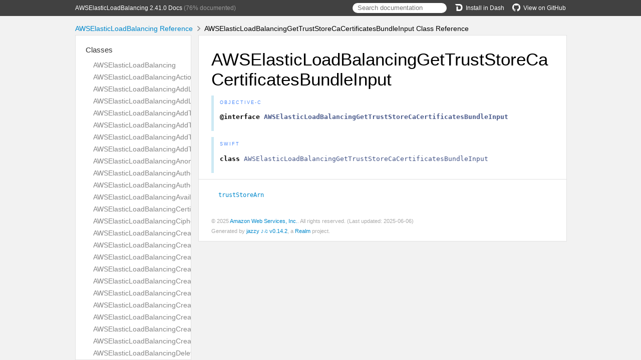

--- FILE ---
content_type: text/html; charset=utf-8
request_url: https://aws-amplify.github.io/aws-sdk-ios/docs/reference/AWSElasticLoadBalancing/Classes/AWSElasticLoadBalancingGetTrustStoreCaCertificatesBundleInput.html
body_size: 3066
content:
<!DOCTYPE html>
<html lang="en">
  <head>
    <title>AWSElasticLoadBalancingGetTrustStoreCaCertificatesBundleInput Class Reference</title>
    <link rel="stylesheet" type="text/css" href="../css/jazzy.css" />
    <link rel="stylesheet" type="text/css" href="../css/highlight.css" />
    <meta charset='utf-8'>
    <script src="../js/jquery.min.js" defer></script>
    <script src="../js/jazzy.js" defer></script>
    
    <script src="../js/lunr.min.js" defer></script>
    <script src="../js/typeahead.jquery.js" defer></script>
    <script src="../js/jazzy.search.js" defer></script>
  </head>
  <body>
    <a name="//apple_ref/objc/Class/AWSElasticLoadBalancingGetTrustStoreCaCertificatesBundleInput" class="dashAnchor"></a>
    <a title="AWSElasticLoadBalancingGetTrustStoreCaCertificatesBundleInput Class Reference"></a>
    <header>
      <div class="content-wrapper">
        <p><a href="../index.html">AWSElasticLoadBalancing 2.41.0 Docs</a> (76% documented)</p>
        <p class="header-right"><a href="https://github.com/aws-amplify/aws-sdk-ios"><img src="../img/gh.png" alt="GitHub"/>View on GitHub</a></p>
        <p class="header-right"><a href="dash-feed://https%3A%2F%2Faws-amplify.github.io%2Faws-sdk-ios%2Fdocs%2Freference%2Fdocsets%2FAWSElasticLoadBalancing.xml"><img src="../img/dash.png" alt="Dash"/>Install in Dash</a></p>
        <div class="header-right">
          <form role="search" action="../search.json">
            <input type="text" placeholder="Search documentation" data-typeahead>
          </form>
        </div>
      </div>
    </header>
    <div class="content-wrapper">
      <p id="breadcrumbs">
        <a href="../index.html">AWSElasticLoadBalancing Reference</a>
        <img id="carat" src="../img/carat.png" alt=""/>
        AWSElasticLoadBalancingGetTrustStoreCaCertificatesBundleInput Class Reference
      </p>
    </div>
    <div class="content-wrapper">
      <nav class="sidebar">
        <ul class="nav-groups">
          <li class="nav-group-name">
            <a href="../Classes.html">Classes</a>
            <ul class="nav-group-tasks">
              <li class="nav-group-task">
                <a href="../Classes/AWSElasticLoadBalancing.html">AWSElasticLoadBalancing</a>
              </li>
              <li class="nav-group-task">
                <a href="../Classes/AWSElasticLoadBalancingAction.html">AWSElasticLoadBalancingAction</a>
              </li>
              <li class="nav-group-task">
                <a href="../Classes/AWSElasticLoadBalancingAddListenerCertificatesInput.html">AWSElasticLoadBalancingAddListenerCertificatesInput</a>
              </li>
              <li class="nav-group-task">
                <a href="../Classes/AWSElasticLoadBalancingAddListenerCertificatesOutput.html">AWSElasticLoadBalancingAddListenerCertificatesOutput</a>
              </li>
              <li class="nav-group-task">
                <a href="../Classes/AWSElasticLoadBalancingAddTagsInput.html">AWSElasticLoadBalancingAddTagsInput</a>
              </li>
              <li class="nav-group-task">
                <a href="../Classes.html#/c:objc(cs)AWSElasticLoadBalancingAddTagsOutput">AWSElasticLoadBalancingAddTagsOutput</a>
              </li>
              <li class="nav-group-task">
                <a href="../Classes/AWSElasticLoadBalancingAddTrustStoreRevocationsInput.html">AWSElasticLoadBalancingAddTrustStoreRevocationsInput</a>
              </li>
              <li class="nav-group-task">
                <a href="../Classes/AWSElasticLoadBalancingAddTrustStoreRevocationsOutput.html">AWSElasticLoadBalancingAddTrustStoreRevocationsOutput</a>
              </li>
              <li class="nav-group-task">
                <a href="../Classes/AWSElasticLoadBalancingAnomalyDetection.html">AWSElasticLoadBalancingAnomalyDetection</a>
              </li>
              <li class="nav-group-task">
                <a href="../Classes/AWSElasticLoadBalancingAuthenticateCognitoActionConfig.html">AWSElasticLoadBalancingAuthenticateCognitoActionConfig</a>
              </li>
              <li class="nav-group-task">
                <a href="../Classes/AWSElasticLoadBalancingAuthenticateOidcActionConfig.html">AWSElasticLoadBalancingAuthenticateOidcActionConfig</a>
              </li>
              <li class="nav-group-task">
                <a href="../Classes/AWSElasticLoadBalancingAvailabilityZone.html">AWSElasticLoadBalancingAvailabilityZone</a>
              </li>
              <li class="nav-group-task">
                <a href="../Classes/AWSElasticLoadBalancingCertificate.html">AWSElasticLoadBalancingCertificate</a>
              </li>
              <li class="nav-group-task">
                <a href="../Classes/AWSElasticLoadBalancingCipher.html">AWSElasticLoadBalancingCipher</a>
              </li>
              <li class="nav-group-task">
                <a href="../Classes/AWSElasticLoadBalancingCreateListenerInput.html">AWSElasticLoadBalancingCreateListenerInput</a>
              </li>
              <li class="nav-group-task">
                <a href="../Classes/AWSElasticLoadBalancingCreateListenerOutput.html">AWSElasticLoadBalancingCreateListenerOutput</a>
              </li>
              <li class="nav-group-task">
                <a href="../Classes/AWSElasticLoadBalancingCreateLoadBalancerInput.html">AWSElasticLoadBalancingCreateLoadBalancerInput</a>
              </li>
              <li class="nav-group-task">
                <a href="../Classes/AWSElasticLoadBalancingCreateLoadBalancerOutput.html">AWSElasticLoadBalancingCreateLoadBalancerOutput</a>
              </li>
              <li class="nav-group-task">
                <a href="../Classes/AWSElasticLoadBalancingCreateRuleInput.html">AWSElasticLoadBalancingCreateRuleInput</a>
              </li>
              <li class="nav-group-task">
                <a href="../Classes/AWSElasticLoadBalancingCreateRuleOutput.html">AWSElasticLoadBalancingCreateRuleOutput</a>
              </li>
              <li class="nav-group-task">
                <a href="../Classes/AWSElasticLoadBalancingCreateTargetGroupInput.html">AWSElasticLoadBalancingCreateTargetGroupInput</a>
              </li>
              <li class="nav-group-task">
                <a href="../Classes/AWSElasticLoadBalancingCreateTargetGroupOutput.html">AWSElasticLoadBalancingCreateTargetGroupOutput</a>
              </li>
              <li class="nav-group-task">
                <a href="../Classes/AWSElasticLoadBalancingCreateTrustStoreInput.html">AWSElasticLoadBalancingCreateTrustStoreInput</a>
              </li>
              <li class="nav-group-task">
                <a href="../Classes/AWSElasticLoadBalancingCreateTrustStoreOutput.html">AWSElasticLoadBalancingCreateTrustStoreOutput</a>
              </li>
              <li class="nav-group-task">
                <a href="../Classes/AWSElasticLoadBalancingDeleteListenerInput.html">AWSElasticLoadBalancingDeleteListenerInput</a>
              </li>
              <li class="nav-group-task">
                <a href="../Classes.html#/c:objc(cs)AWSElasticLoadBalancingDeleteListenerOutput">AWSElasticLoadBalancingDeleteListenerOutput</a>
              </li>
              <li class="nav-group-task">
                <a href="../Classes/AWSElasticLoadBalancingDeleteLoadBalancerInput.html">AWSElasticLoadBalancingDeleteLoadBalancerInput</a>
              </li>
              <li class="nav-group-task">
                <a href="../Classes.html#/c:objc(cs)AWSElasticLoadBalancingDeleteLoadBalancerOutput">AWSElasticLoadBalancingDeleteLoadBalancerOutput</a>
              </li>
              <li class="nav-group-task">
                <a href="../Classes/AWSElasticLoadBalancingDeleteRuleInput.html">AWSElasticLoadBalancingDeleteRuleInput</a>
              </li>
              <li class="nav-group-task">
                <a href="../Classes.html#/c:objc(cs)AWSElasticLoadBalancingDeleteRuleOutput">AWSElasticLoadBalancingDeleteRuleOutput</a>
              </li>
              <li class="nav-group-task">
                <a href="../Classes/AWSElasticLoadBalancingDeleteTargetGroupInput.html">AWSElasticLoadBalancingDeleteTargetGroupInput</a>
              </li>
              <li class="nav-group-task">
                <a href="../Classes.html#/c:objc(cs)AWSElasticLoadBalancingDeleteTargetGroupOutput">AWSElasticLoadBalancingDeleteTargetGroupOutput</a>
              </li>
              <li class="nav-group-task">
                <a href="../Classes/AWSElasticLoadBalancingDeleteTrustStoreInput.html">AWSElasticLoadBalancingDeleteTrustStoreInput</a>
              </li>
              <li class="nav-group-task">
                <a href="../Classes.html#/c:objc(cs)AWSElasticLoadBalancingDeleteTrustStoreOutput">AWSElasticLoadBalancingDeleteTrustStoreOutput</a>
              </li>
              <li class="nav-group-task">
                <a href="../Classes/AWSElasticLoadBalancingDeregisterTargetsInput.html">AWSElasticLoadBalancingDeregisterTargetsInput</a>
              </li>
              <li class="nav-group-task">
                <a href="../Classes.html#/c:objc(cs)AWSElasticLoadBalancingDeregisterTargetsOutput">AWSElasticLoadBalancingDeregisterTargetsOutput</a>
              </li>
              <li class="nav-group-task">
                <a href="../Classes/AWSElasticLoadBalancingDescribeAccountLimitsInput.html">AWSElasticLoadBalancingDescribeAccountLimitsInput</a>
              </li>
              <li class="nav-group-task">
                <a href="../Classes/AWSElasticLoadBalancingDescribeAccountLimitsOutput.html">AWSElasticLoadBalancingDescribeAccountLimitsOutput</a>
              </li>
              <li class="nav-group-task">
                <a href="../Classes/AWSElasticLoadBalancingDescribeListenerCertificatesInput.html">AWSElasticLoadBalancingDescribeListenerCertificatesInput</a>
              </li>
              <li class="nav-group-task">
                <a href="../Classes/AWSElasticLoadBalancingDescribeListenerCertificatesOutput.html">AWSElasticLoadBalancingDescribeListenerCertificatesOutput</a>
              </li>
              <li class="nav-group-task">
                <a href="../Classes/AWSElasticLoadBalancingDescribeListenersInput.html">AWSElasticLoadBalancingDescribeListenersInput</a>
              </li>
              <li class="nav-group-task">
                <a href="../Classes/AWSElasticLoadBalancingDescribeListenersOutput.html">AWSElasticLoadBalancingDescribeListenersOutput</a>
              </li>
              <li class="nav-group-task">
                <a href="../Classes/AWSElasticLoadBalancingDescribeLoadBalancerAttributesInput.html">AWSElasticLoadBalancingDescribeLoadBalancerAttributesInput</a>
              </li>
              <li class="nav-group-task">
                <a href="../Classes/AWSElasticLoadBalancingDescribeLoadBalancerAttributesOutput.html">AWSElasticLoadBalancingDescribeLoadBalancerAttributesOutput</a>
              </li>
              <li class="nav-group-task">
                <a href="../Classes/AWSElasticLoadBalancingDescribeLoadBalancersInput.html">AWSElasticLoadBalancingDescribeLoadBalancersInput</a>
              </li>
              <li class="nav-group-task">
                <a href="../Classes/AWSElasticLoadBalancingDescribeLoadBalancersOutput.html">AWSElasticLoadBalancingDescribeLoadBalancersOutput</a>
              </li>
              <li class="nav-group-task">
                <a href="../Classes/AWSElasticLoadBalancingDescribeRulesInput.html">AWSElasticLoadBalancingDescribeRulesInput</a>
              </li>
              <li class="nav-group-task">
                <a href="../Classes/AWSElasticLoadBalancingDescribeRulesOutput.html">AWSElasticLoadBalancingDescribeRulesOutput</a>
              </li>
              <li class="nav-group-task">
                <a href="../Classes/AWSElasticLoadBalancingDescribeSSLPoliciesInput.html">AWSElasticLoadBalancingDescribeSSLPoliciesInput</a>
              </li>
              <li class="nav-group-task">
                <a href="../Classes/AWSElasticLoadBalancingDescribeSSLPoliciesOutput.html">AWSElasticLoadBalancingDescribeSSLPoliciesOutput</a>
              </li>
              <li class="nav-group-task">
                <a href="../Classes/AWSElasticLoadBalancingDescribeTagsInput.html">AWSElasticLoadBalancingDescribeTagsInput</a>
              </li>
              <li class="nav-group-task">
                <a href="../Classes/AWSElasticLoadBalancingDescribeTagsOutput.html">AWSElasticLoadBalancingDescribeTagsOutput</a>
              </li>
              <li class="nav-group-task">
                <a href="../Classes/AWSElasticLoadBalancingDescribeTargetGroupAttributesInput.html">AWSElasticLoadBalancingDescribeTargetGroupAttributesInput</a>
              </li>
              <li class="nav-group-task">
                <a href="../Classes/AWSElasticLoadBalancingDescribeTargetGroupAttributesOutput.html">AWSElasticLoadBalancingDescribeTargetGroupAttributesOutput</a>
              </li>
              <li class="nav-group-task">
                <a href="../Classes/AWSElasticLoadBalancingDescribeTargetGroupsInput.html">AWSElasticLoadBalancingDescribeTargetGroupsInput</a>
              </li>
              <li class="nav-group-task">
                <a href="../Classes/AWSElasticLoadBalancingDescribeTargetGroupsOutput.html">AWSElasticLoadBalancingDescribeTargetGroupsOutput</a>
              </li>
              <li class="nav-group-task">
                <a href="../Classes/AWSElasticLoadBalancingDescribeTargetHealthInput.html">AWSElasticLoadBalancingDescribeTargetHealthInput</a>
              </li>
              <li class="nav-group-task">
                <a href="../Classes/AWSElasticLoadBalancingDescribeTargetHealthOutput.html">AWSElasticLoadBalancingDescribeTargetHealthOutput</a>
              </li>
              <li class="nav-group-task">
                <a href="../Classes/AWSElasticLoadBalancingDescribeTrustStoreAssociationsInput.html">AWSElasticLoadBalancingDescribeTrustStoreAssociationsInput</a>
              </li>
              <li class="nav-group-task">
                <a href="../Classes/AWSElasticLoadBalancingDescribeTrustStoreAssociationsOutput.html">AWSElasticLoadBalancingDescribeTrustStoreAssociationsOutput</a>
              </li>
              <li class="nav-group-task">
                <a href="../Classes/AWSElasticLoadBalancingDescribeTrustStoreRevocation.html">AWSElasticLoadBalancingDescribeTrustStoreRevocation</a>
              </li>
              <li class="nav-group-task">
                <a href="../Classes/AWSElasticLoadBalancingDescribeTrustStoreRevocationsInput.html">AWSElasticLoadBalancingDescribeTrustStoreRevocationsInput</a>
              </li>
              <li class="nav-group-task">
                <a href="../Classes/AWSElasticLoadBalancingDescribeTrustStoreRevocationsOutput.html">AWSElasticLoadBalancingDescribeTrustStoreRevocationsOutput</a>
              </li>
              <li class="nav-group-task">
                <a href="../Classes/AWSElasticLoadBalancingDescribeTrustStoresInput.html">AWSElasticLoadBalancingDescribeTrustStoresInput</a>
              </li>
              <li class="nav-group-task">
                <a href="../Classes/AWSElasticLoadBalancingDescribeTrustStoresOutput.html">AWSElasticLoadBalancingDescribeTrustStoresOutput</a>
              </li>
              <li class="nav-group-task">
                <a href="../Classes/AWSElasticLoadBalancingFixedResponseActionConfig.html">AWSElasticLoadBalancingFixedResponseActionConfig</a>
              </li>
              <li class="nav-group-task">
                <a href="../Classes/AWSElasticLoadBalancingForwardActionConfig.html">AWSElasticLoadBalancingForwardActionConfig</a>
              </li>
              <li class="nav-group-task">
                <a href="../Classes/AWSElasticLoadBalancingGetTrustStoreCaCertificatesBundleInput.html">AWSElasticLoadBalancingGetTrustStoreCaCertificatesBundleInput</a>
              </li>
              <li class="nav-group-task">
                <a href="../Classes/AWSElasticLoadBalancingGetTrustStoreCaCertificatesBundleOutput.html">AWSElasticLoadBalancingGetTrustStoreCaCertificatesBundleOutput</a>
              </li>
              <li class="nav-group-task">
                <a href="../Classes/AWSElasticLoadBalancingGetTrustStoreRevocationContentInput.html">AWSElasticLoadBalancingGetTrustStoreRevocationContentInput</a>
              </li>
              <li class="nav-group-task">
                <a href="../Classes/AWSElasticLoadBalancingGetTrustStoreRevocationContentOutput.html">AWSElasticLoadBalancingGetTrustStoreRevocationContentOutput</a>
              </li>
              <li class="nav-group-task">
                <a href="../Classes/AWSElasticLoadBalancingHostHeaderConditionConfig.html">AWSElasticLoadBalancingHostHeaderConditionConfig</a>
              </li>
              <li class="nav-group-task">
                <a href="../Classes/AWSElasticLoadBalancingHttpHeaderConditionConfig.html">AWSElasticLoadBalancingHttpHeaderConditionConfig</a>
              </li>
              <li class="nav-group-task">
                <a href="../Classes/AWSElasticLoadBalancingHttpRequestMethodConditionConfig.html">AWSElasticLoadBalancingHttpRequestMethodConditionConfig</a>
              </li>
              <li class="nav-group-task">
                <a href="../Classes/AWSElasticLoadBalancingLimit.html">AWSElasticLoadBalancingLimit</a>
              </li>
              <li class="nav-group-task">
                <a href="../Classes/AWSElasticLoadBalancingListener.html">AWSElasticLoadBalancingListener</a>
              </li>
              <li class="nav-group-task">
                <a href="../Classes/AWSElasticLoadBalancingLoadBalancer.html">AWSElasticLoadBalancingLoadBalancer</a>
              </li>
              <li class="nav-group-task">
                <a href="../Classes/AWSElasticLoadBalancingLoadBalancerAddress.html">AWSElasticLoadBalancingLoadBalancerAddress</a>
              </li>
              <li class="nav-group-task">
                <a href="../Classes/AWSElasticLoadBalancingLoadBalancerAttribute.html">AWSElasticLoadBalancingLoadBalancerAttribute</a>
              </li>
              <li class="nav-group-task">
                <a href="../Classes/AWSElasticLoadBalancingLoadBalancerState.html">AWSElasticLoadBalancingLoadBalancerState</a>
              </li>
              <li class="nav-group-task">
                <a href="../Classes/AWSElasticLoadBalancingMatcher.html">AWSElasticLoadBalancingMatcher</a>
              </li>
              <li class="nav-group-task">
                <a href="../Classes/AWSElasticLoadBalancingModifyListenerInput.html">AWSElasticLoadBalancingModifyListenerInput</a>
              </li>
              <li class="nav-group-task">
                <a href="../Classes/AWSElasticLoadBalancingModifyListenerOutput.html">AWSElasticLoadBalancingModifyListenerOutput</a>
              </li>
              <li class="nav-group-task">
                <a href="../Classes/AWSElasticLoadBalancingModifyLoadBalancerAttributesInput.html">AWSElasticLoadBalancingModifyLoadBalancerAttributesInput</a>
              </li>
              <li class="nav-group-task">
                <a href="../Classes/AWSElasticLoadBalancingModifyLoadBalancerAttributesOutput.html">AWSElasticLoadBalancingModifyLoadBalancerAttributesOutput</a>
              </li>
              <li class="nav-group-task">
                <a href="../Classes/AWSElasticLoadBalancingModifyRuleInput.html">AWSElasticLoadBalancingModifyRuleInput</a>
              </li>
              <li class="nav-group-task">
                <a href="../Classes/AWSElasticLoadBalancingModifyRuleOutput.html">AWSElasticLoadBalancingModifyRuleOutput</a>
              </li>
              <li class="nav-group-task">
                <a href="../Classes/AWSElasticLoadBalancingModifyTargetGroupAttributesInput.html">AWSElasticLoadBalancingModifyTargetGroupAttributesInput</a>
              </li>
              <li class="nav-group-task">
                <a href="../Classes/AWSElasticLoadBalancingModifyTargetGroupAttributesOutput.html">AWSElasticLoadBalancingModifyTargetGroupAttributesOutput</a>
              </li>
              <li class="nav-group-task">
                <a href="../Classes/AWSElasticLoadBalancingModifyTargetGroupInput.html">AWSElasticLoadBalancingModifyTargetGroupInput</a>
              </li>
              <li class="nav-group-task">
                <a href="../Classes/AWSElasticLoadBalancingModifyTargetGroupOutput.html">AWSElasticLoadBalancingModifyTargetGroupOutput</a>
              </li>
              <li class="nav-group-task">
                <a href="../Classes/AWSElasticLoadBalancingModifyTrustStoreInput.html">AWSElasticLoadBalancingModifyTrustStoreInput</a>
              </li>
              <li class="nav-group-task">
                <a href="../Classes/AWSElasticLoadBalancingModifyTrustStoreOutput.html">AWSElasticLoadBalancingModifyTrustStoreOutput</a>
              </li>
              <li class="nav-group-task">
                <a href="../Classes/AWSElasticLoadBalancingMutualAuthenticationAttributes.html">AWSElasticLoadBalancingMutualAuthenticationAttributes</a>
              </li>
              <li class="nav-group-task">
                <a href="../Classes/AWSElasticLoadBalancingPathPatternConditionConfig.html">AWSElasticLoadBalancingPathPatternConditionConfig</a>
              </li>
              <li class="nav-group-task">
                <a href="../Classes/AWSElasticLoadBalancingQueryStringConditionConfig.html">AWSElasticLoadBalancingQueryStringConditionConfig</a>
              </li>
              <li class="nav-group-task">
                <a href="../Classes/AWSElasticLoadBalancingQueryStringKeyValuePair.html">AWSElasticLoadBalancingQueryStringKeyValuePair</a>
              </li>
              <li class="nav-group-task">
                <a href="../Classes/AWSElasticLoadBalancingRedirectActionConfig.html">AWSElasticLoadBalancingRedirectActionConfig</a>
              </li>
              <li class="nav-group-task">
                <a href="../Classes/AWSElasticLoadBalancingRegisterTargetsInput.html">AWSElasticLoadBalancingRegisterTargetsInput</a>
              </li>
              <li class="nav-group-task">
                <a href="../Classes.html#/c:objc(cs)AWSElasticLoadBalancingRegisterTargetsOutput">AWSElasticLoadBalancingRegisterTargetsOutput</a>
              </li>
              <li class="nav-group-task">
                <a href="../Classes/AWSElasticLoadBalancingRemoveListenerCertificatesInput.html">AWSElasticLoadBalancingRemoveListenerCertificatesInput</a>
              </li>
              <li class="nav-group-task">
                <a href="../Classes.html#/c:objc(cs)AWSElasticLoadBalancingRemoveListenerCertificatesOutput">AWSElasticLoadBalancingRemoveListenerCertificatesOutput</a>
              </li>
              <li class="nav-group-task">
                <a href="../Classes/AWSElasticLoadBalancingRemoveTagsInput.html">AWSElasticLoadBalancingRemoveTagsInput</a>
              </li>
              <li class="nav-group-task">
                <a href="../Classes.html#/c:objc(cs)AWSElasticLoadBalancingRemoveTagsOutput">AWSElasticLoadBalancingRemoveTagsOutput</a>
              </li>
              <li class="nav-group-task">
                <a href="../Classes/AWSElasticLoadBalancingRemoveTrustStoreRevocationsInput.html">AWSElasticLoadBalancingRemoveTrustStoreRevocationsInput</a>
              </li>
              <li class="nav-group-task">
                <a href="../Classes.html#/c:objc(cs)AWSElasticLoadBalancingRemoveTrustStoreRevocationsOutput">AWSElasticLoadBalancingRemoveTrustStoreRevocationsOutput</a>
              </li>
              <li class="nav-group-task">
                <a href="../Classes/AWSElasticLoadBalancingResources.html">AWSElasticLoadBalancingResources</a>
              </li>
              <li class="nav-group-task">
                <a href="../Classes/AWSElasticLoadBalancingRevocationContent.html">AWSElasticLoadBalancingRevocationContent</a>
              </li>
              <li class="nav-group-task">
                <a href="../Classes/AWSElasticLoadBalancingRule.html">AWSElasticLoadBalancingRule</a>
              </li>
              <li class="nav-group-task">
                <a href="../Classes/AWSElasticLoadBalancingRuleCondition.html">AWSElasticLoadBalancingRuleCondition</a>
              </li>
              <li class="nav-group-task">
                <a href="../Classes/AWSElasticLoadBalancingRulePriorityPair.html">AWSElasticLoadBalancingRulePriorityPair</a>
              </li>
              <li class="nav-group-task">
                <a href="../Classes/AWSElasticLoadBalancingSetIpAddressTypeInput.html">AWSElasticLoadBalancingSetIpAddressTypeInput</a>
              </li>
              <li class="nav-group-task">
                <a href="../Classes/AWSElasticLoadBalancingSetIpAddressTypeOutput.html">AWSElasticLoadBalancingSetIpAddressTypeOutput</a>
              </li>
              <li class="nav-group-task">
                <a href="../Classes/AWSElasticLoadBalancingSetRulePrioritiesInput.html">AWSElasticLoadBalancingSetRulePrioritiesInput</a>
              </li>
              <li class="nav-group-task">
                <a href="../Classes/AWSElasticLoadBalancingSetRulePrioritiesOutput.html">AWSElasticLoadBalancingSetRulePrioritiesOutput</a>
              </li>
              <li class="nav-group-task">
                <a href="../Classes/AWSElasticLoadBalancingSetSecurityGroupsInput.html">AWSElasticLoadBalancingSetSecurityGroupsInput</a>
              </li>
              <li class="nav-group-task">
                <a href="../Classes/AWSElasticLoadBalancingSetSecurityGroupsOutput.html">AWSElasticLoadBalancingSetSecurityGroupsOutput</a>
              </li>
              <li class="nav-group-task">
                <a href="../Classes/AWSElasticLoadBalancingSetSubnetsInput.html">AWSElasticLoadBalancingSetSubnetsInput</a>
              </li>
              <li class="nav-group-task">
                <a href="../Classes/AWSElasticLoadBalancingSetSubnetsOutput.html">AWSElasticLoadBalancingSetSubnetsOutput</a>
              </li>
              <li class="nav-group-task">
                <a href="../Classes/AWSElasticLoadBalancingSourceIpConditionConfig.html">AWSElasticLoadBalancingSourceIpConditionConfig</a>
              </li>
              <li class="nav-group-task">
                <a href="../Classes/AWSElasticLoadBalancingSslPolicy.html">AWSElasticLoadBalancingSslPolicy</a>
              </li>
              <li class="nav-group-task">
                <a href="../Classes/AWSElasticLoadBalancingSubnetMapping.html">AWSElasticLoadBalancingSubnetMapping</a>
              </li>
              <li class="nav-group-task">
                <a href="../Classes/AWSElasticLoadBalancingTag.html">AWSElasticLoadBalancingTag</a>
              </li>
              <li class="nav-group-task">
                <a href="../Classes/AWSElasticLoadBalancingTagDescription.html">AWSElasticLoadBalancingTagDescription</a>
              </li>
              <li class="nav-group-task">
                <a href="../Classes/AWSElasticLoadBalancingTargetDescription.html">AWSElasticLoadBalancingTargetDescription</a>
              </li>
              <li class="nav-group-task">
                <a href="../Classes/AWSElasticLoadBalancingTargetGroup.html">AWSElasticLoadBalancingTargetGroup</a>
              </li>
              <li class="nav-group-task">
                <a href="../Classes/AWSElasticLoadBalancingTargetGroupAttribute.html">AWSElasticLoadBalancingTargetGroupAttribute</a>
              </li>
              <li class="nav-group-task">
                <a href="../Classes/AWSElasticLoadBalancingTargetGroupStickinessConfig.html">AWSElasticLoadBalancingTargetGroupStickinessConfig</a>
              </li>
              <li class="nav-group-task">
                <a href="../Classes/AWSElasticLoadBalancingTargetGroupTuple.html">AWSElasticLoadBalancingTargetGroupTuple</a>
              </li>
              <li class="nav-group-task">
                <a href="../Classes/AWSElasticLoadBalancingTargetHealth.html">AWSElasticLoadBalancingTargetHealth</a>
              </li>
              <li class="nav-group-task">
                <a href="../Classes/AWSElasticLoadBalancingTargetHealthDescription.html">AWSElasticLoadBalancingTargetHealthDescription</a>
              </li>
              <li class="nav-group-task">
                <a href="../Classes/AWSElasticLoadBalancingTrustStore.html">AWSElasticLoadBalancingTrustStore</a>
              </li>
              <li class="nav-group-task">
                <a href="../Classes/AWSElasticLoadBalancingTrustStoreAssociation.html">AWSElasticLoadBalancingTrustStoreAssociation</a>
              </li>
              <li class="nav-group-task">
                <a href="../Classes/AWSElasticLoadBalancingTrustStoreRevocation.html">AWSElasticLoadBalancingTrustStoreRevocation</a>
              </li>
            </ul>
          </li>
          <li class="nav-group-name">
            <a href="../Constants.html">Constants</a>
            <ul class="nav-group-tasks">
              <li class="nav-group-task">
                <a href="../Constants.html#/c:@AWSElasticLoadBalancingErrorDomain">AWSElasticLoadBalancingErrorDomain</a>
              </li>
              <li class="nav-group-task">
                <a href="../Constants.html#/c:@AWSElasticLoadBalancingSDKVersion">AWSElasticLoadBalancingSDKVersion</a>
              </li>
              <li class="nav-group-task">
                <a href="../Constants.html#/c:@AWSElasticLoadBalancingVersionNumber">AWSElasticLoadBalancingVersionNumber</a>
              </li>
              <li class="nav-group-task">
                <a href="../Constants.html#/c:@AWSElasticLoadBalancingVersionString">AWSElasticLoadBalancingVersionString</a>
              </li>
            </ul>
          </li>
          <li class="nav-group-name">
            <a href="../Enums.html">Enumerations</a>
            <ul class="nav-group-tasks">
              <li class="nav-group-task">
                <a href="../Enums/AWSElasticLoadBalancingActionTypeEnum.html">AWSElasticLoadBalancingActionTypeEnum</a>
              </li>
              <li class="nav-group-task">
                <a href="../Enums/AWSElasticLoadBalancingAnomalyResultEnum.html">AWSElasticLoadBalancingAnomalyResultEnum</a>
              </li>
              <li class="nav-group-task">
                <a href="../Enums/AWSElasticLoadBalancingAuthenticateCognitoActionConditionalBehaviorEnum.html">AWSElasticLoadBalancingAuthenticateCognitoActionConditionalBehaviorEnum</a>
              </li>
              <li class="nav-group-task">
                <a href="../Enums/AWSElasticLoadBalancingAuthenticateOidcActionConditionalBehaviorEnum.html">AWSElasticLoadBalancingAuthenticateOidcActionConditionalBehaviorEnum</a>
              </li>
              <li class="nav-group-task">
                <a href="../Enums/AWSElasticLoadBalancingDescribeTargetHealthInputIncludeEnum.html">AWSElasticLoadBalancingDescribeTargetHealthInputIncludeEnum</a>
              </li>
              <li class="nav-group-task">
                <a href="../Enums/AWSElasticLoadBalancingEnforceSecurityGroupInboundRulesOnPrivateLinkTrafficEnum.html">AWSElasticLoadBalancingEnforceSecurityGroupInboundRulesOnPrivateLinkTrafficEnum</a>
              </li>
              <li class="nav-group-task">
                <a href="../Enums/AWSElasticLoadBalancingErrorType.html">AWSElasticLoadBalancingErrorType</a>
              </li>
              <li class="nav-group-task">
                <a href="../Enums/AWSElasticLoadBalancingIpAddressType.html">AWSElasticLoadBalancingIpAddressType</a>
              </li>
              <li class="nav-group-task">
                <a href="../Enums/AWSElasticLoadBalancingLoadBalancerSchemeEnum.html">AWSElasticLoadBalancingLoadBalancerSchemeEnum</a>
              </li>
              <li class="nav-group-task">
                <a href="../Enums/AWSElasticLoadBalancingLoadBalancerStateEnum.html">AWSElasticLoadBalancingLoadBalancerStateEnum</a>
              </li>
              <li class="nav-group-task">
                <a href="../Enums/AWSElasticLoadBalancingLoadBalancerTypeEnum.html">AWSElasticLoadBalancingLoadBalancerTypeEnum</a>
              </li>
              <li class="nav-group-task">
                <a href="../Enums/AWSElasticLoadBalancingMitigationInEffectEnum.html">AWSElasticLoadBalancingMitigationInEffectEnum</a>
              </li>
              <li class="nav-group-task">
                <a href="../Enums/AWSElasticLoadBalancingProtocolEnum.html">AWSElasticLoadBalancingProtocolEnum</a>
              </li>
              <li class="nav-group-task">
                <a href="../Enums/AWSElasticLoadBalancingRedirectActionStatusCodeEnum.html">AWSElasticLoadBalancingRedirectActionStatusCodeEnum</a>
              </li>
              <li class="nav-group-task">
                <a href="../Enums/AWSElasticLoadBalancingRevocationType.html">AWSElasticLoadBalancingRevocationType</a>
              </li>
              <li class="nav-group-task">
                <a href="../Enums/AWSElasticLoadBalancingTargetGroupIpAddressTypeEnum.html">AWSElasticLoadBalancingTargetGroupIpAddressTypeEnum</a>
              </li>
              <li class="nav-group-task">
                <a href="../Enums/AWSElasticLoadBalancingTargetHealthReasonEnum.html">AWSElasticLoadBalancingTargetHealthReasonEnum</a>
              </li>
              <li class="nav-group-task">
                <a href="../Enums/AWSElasticLoadBalancingTargetHealthStateEnum.html">AWSElasticLoadBalancingTargetHealthStateEnum</a>
              </li>
              <li class="nav-group-task">
                <a href="../Enums/AWSElasticLoadBalancingTargetTypeEnum.html">AWSElasticLoadBalancingTargetTypeEnum</a>
              </li>
              <li class="nav-group-task">
                <a href="../Enums/AWSElasticLoadBalancingTrustStoreStatus.html">AWSElasticLoadBalancingTrustStoreStatus</a>
              </li>
            </ul>
          </li>
        </ul>
      </nav>
      <article class="main-content">
        <section>
          <section class="section">
            <h1>AWSElasticLoadBalancingGetTrustStoreCaCertificatesBundleInput</h1>
              <div class="declaration">
                <div class="language">
                  <p class="aside-title">Objective-C</p>
                  <pre class="highlight objective_c"><code><span class="k">@interface</span> <span class="nc">AWSElasticLoadBalancingGetTrustStoreCaCertificatesBundleInput</span></code></pre>

                </div>
                <div class="language">
                  <p class="aside-title">Swift</p>
                  <pre class="highlight swift"><code><span class="kd">class</span> <span class="kt">AWSElasticLoadBalancingGetTrustStoreCaCertificatesBundleInput</span></code></pre>

                </div>
              </div>
            
          </section>
          <section class="section task-group-section">
            <div class="task-group">
              <ul>
                <li class="item">
                  <div>
                    <code>
                    <a name="/c:objc(cs)AWSElasticLoadBalancingGetTrustStoreCaCertificatesBundleInput(py)trustStoreArn"></a>
                    <a name="//apple_ref/objc/Property/trustStoreArn" class="dashAnchor"></a>
                    <a class="token" href="#/c:objc(cs)AWSElasticLoadBalancingGetTrustStoreCaCertificatesBundleInput(py)trustStoreArn">trustStoreArn</a>
                    </code>
                  </div>
                  <div class="height-container">
                    <div class="pointer-container"></div>
                    <section class="section">
                      <div class="pointer"></div>
                      <div class="abstract">
                        <p>The Amazon Resource Name (ARN) of the trust store.</p>

                      </div>
                      <div class="declaration">
                        <h4>Declaration</h4>
                        <div class="language">
                          <p class="aside-title">Objective-C</p>
                          <pre class="highlight objective_c"><code><span class="k">@property</span> <span class="p">(</span><span class="n">nonatomic</span><span class="p">,</span> <span class="n">strong</span><span class="p">)</span> <span class="n">NSString</span> <span class="o">*</span><span class="n">_Nullable</span> <span class="n">trustStoreArn</span><span class="p">;</span></code></pre>

                        </div>
                        <div class="language">
                          <p class="aside-title">Swift</p>
                          <pre class="highlight swift"><code><span class="k">var</span> <span class="nv">trustStoreArn</span><span class="p">:</span> <span class="kt">String</span><span class="p">?</span> <span class="p">{</span> <span class="k">get</span> <span class="k">set</span> <span class="p">}</span></code></pre>

                        </div>
                      </div>
                    </section>
                  </div>
                </li>
              </ul>
            </div>
          </section>
        </section>
        <section id="footer">
          <p>&copy; 2025 <a class="link" href="https://aws-amplify.github.io" target="_blank" rel="external noopener">Amazon Web Services, Inc.</a>. All rights reserved. (Last updated: 2025-06-06)</p>
          <p>Generated by <a class="link" href="https://github.com/realm/jazzy" target="_blank" rel="external noopener">jazzy ♪♫ v0.14.2</a>, a <a class="link" href="https://realm.io" target="_blank" rel="external noopener">Realm</a> project.</p>
        </section>
      </article>
    </div>
  </body>
</html>
